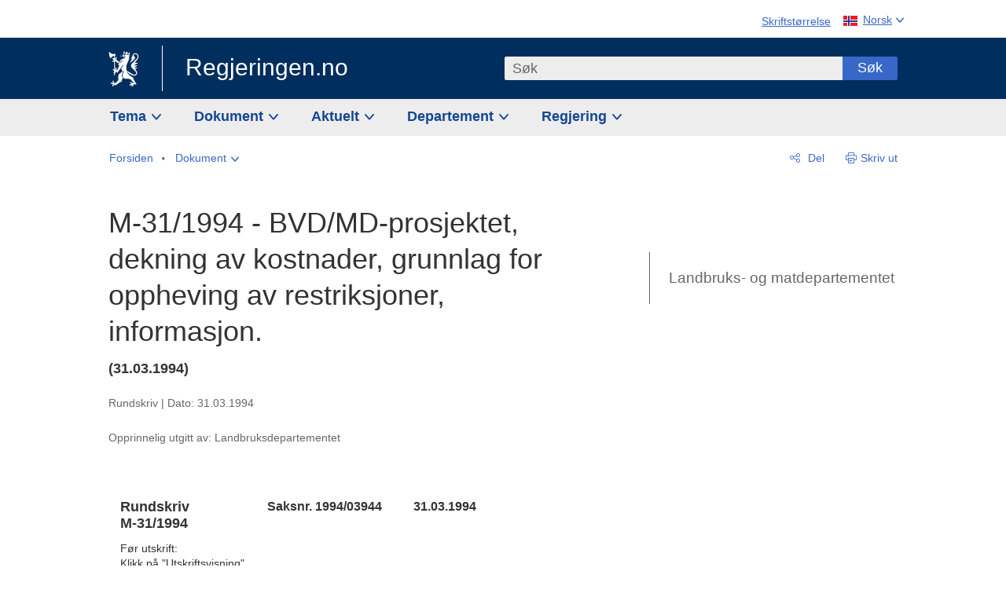

--- FILE ---
content_type: text/html; charset=utf-8
request_url: https://www.regjeringen.no/no/dokumenter/m-311994---bvdmd-prosjektet-dekning-av-k/id107960/
body_size: 15160
content:
<!DOCTYPE html>




<html class="no-js" lang="nb">
<head>
    

<meta charset="utf-8">
<meta http-equiv="X-UA-Compatible" content="IE=edge">
<meta name="viewport" content="width=device-width, initial-scale=1.0">

<meta name="consent.ver" content="20250221">
<meta name="consent.cookie.name" content="_consent">



    <title>M-31/1994 - BVD/MD-prosjektet, dekning av kostnader, grunnlag for oppheving av restriksjoner, informasjon. - regjeringen.no</title>

<link rel="stylesheet" href="/dist-web/css/main.css?v=202601141_142425" type="text/css">

    <link href="/dist-web/css/longdoc.css?v=202601141_142425" rel="stylesheet" type="text/css">


<script>
!function(T,l,y){var S=T.location,k="script",D="instrumentationKey",C="ingestionendpoint",I="disableExceptionTracking",E="ai.device.",b="toLowerCase",w="crossOrigin",N="POST",e="appInsightsSDK",t=y.name||"appInsights";(y.name||T[e])&&(T[e]=t);var n=T[t]||function(d){var g=!1,f=!1,m={initialize:!0,queue:[],sv:"5",version:2,config:d};function v(e,t){var n={},a="Browser";return n[E+"id"]=a[b](),n[E+"type"]=a,n["ai.operation.name"]=S&&S.pathname||"_unknown_",n["ai.internal.sdkVersion"]="javascript:snippet_"+(m.sv||m.version),{time:function(){var e=new Date;function t(e){var t=""+e;return 1===t.length&&(t="0"+t),t}return e.getUTCFullYear()+"-"+t(1+e.getUTCMonth())+"-"+t(e.getUTCDate())+"T"+t(e.getUTCHours())+":"+t(e.getUTCMinutes())+":"+t(e.getUTCSeconds())+"."+((e.getUTCMilliseconds()/1e3).toFixed(3)+"").slice(2,5)+"Z"}(),iKey:e,name:"Microsoft.ApplicationInsights."+e.replace(/-/g,"")+"."+t,sampleRate:100,tags:n,data:{baseData:{ver:2}}}}var h=d.url||y.src;if(h){function a(e){var t,n,a,i,r,o,s,c,u,p,l;g=!0,m.queue=[],f||(f=!0,t=h,s=function(){var e={},t=d.connectionString;if(t)for(var n=t.split(";"),a=0;a<n.length;a++){var i=n[a].split("=");2===i.length&&(e[i[0][b]()]=i[1])}if(!e[C]){var r=e.endpointsuffix,o=r?e.location:null;e[C]="https://"+(o?o+".":"")+"dc."+(r||"services.visualstudio.com")}return e}(),c=s[D]||d[D]||"",u=s[C],p=u?u+"/v2/track":d.endpointUrl,(l=[]).push((n="SDK LOAD Failure: Failed to load Application Insights SDK script (See stack for details)",a=t,i=p,(o=(r=v(c,"Exception")).data).baseType="ExceptionData",o.baseData.exceptions=[{typeName:"SDKLoadFailed",message:n.replace(/\./g,"-"),hasFullStack:!1,stack:n+"\nSnippet failed to load ["+a+"] -- Telemetry is disabled\nHelp Link: https://go.microsoft.com/fwlink/?linkid=2128109\nHost: "+(S&&S.pathname||"_unknown_")+"\nEndpoint: "+i,parsedStack:[]}],r)),l.push(function(e,t,n,a){var i=v(c,"Message"),r=i.data;r.baseType="MessageData";var o=r.baseData;return o.message='AI (Internal): 99 message:"'+("SDK LOAD Failure: Failed to load Application Insights SDK script (See stack for details) ("+n+")").replace(/\"/g,"")+'"',o.properties={endpoint:a},i}(0,0,t,p)),function(e,t){if(JSON){var n=T.fetch;if(n&&!y.useXhr)n(t,{method:N,body:JSON.stringify(e),mode:"cors"});else if(XMLHttpRequest){var a=new XMLHttpRequest;a.open(N,t),a.setRequestHeader("Content-type","application/json"),a.send(JSON.stringify(e))}}}(l,p))}function i(e,t){f||setTimeout(function(){!t&&m.core||a()},500)}var e=function(){var n=l.createElement(k);n.src=h;var e=y[w];return!e&&""!==e||"undefined"==n[w]||(n[w]=e),n.onload=i,n.onerror=a,n.onreadystatechange=function(e,t){"loaded"!==n.readyState&&"complete"!==n.readyState||i(0,t)},n}();y.ld<0?l.getElementsByTagName("head")[0].appendChild(e):setTimeout(function(){l.getElementsByTagName(k)[0].parentNode.appendChild(e)},y.ld||0)}try{m.cookie=l.cookie}catch(p){}function t(e){for(;e.length;)!function(t){m[t]=function(){var e=arguments;g||m.queue.push(function(){m[t].apply(m,e)})}}(e.pop())}var n="track",r="TrackPage",o="TrackEvent";t([n+"Event",n+"PageView",n+"Exception",n+"Trace",n+"DependencyData",n+"Metric",n+"PageViewPerformance","start"+r,"stop"+r,"start"+o,"stop"+o,"addTelemetryInitializer","setAuthenticatedUserContext","clearAuthenticatedUserContext","flush"]),m.SeverityLevel={Verbose:0,Information:1,Warning:2,Error:3,Critical:4};var s=(d.extensionConfig||{}).ApplicationInsightsAnalytics||{};if(!0!==d[I]&&!0!==s[I]){var c="onerror";t(["_"+c]);var u=T[c];T[c]=function(e,t,n,a,i){var r=u&&u(e,t,n,a,i);return!0!==r&&m["_"+c]({message:e,url:t,lineNumber:n,columnNumber:a,error:i}),r},d.autoExceptionInstrumented=!0}return m}(y.cfg);function a(){y.onInit&&y.onInit(n)}(T[t]=n).queue&&0===n.queue.length?(n.queue.push(a),n.trackPageView({})):a()}(window,document,{src: "https://js.monitor.azure.com/scripts/b/ai.2.gbl.min.js", crossOrigin: "anonymous", cfg: {instrumentationKey: '22fc96c4-8166-44e3-86f0-bee17cf5ef69', disableCookiesUsage: false }});
</script>











    


<meta name="title" content="M-31/1994 - BVD/MD-prosjektet, dekning av kostnader, grunnlag for oppheving av restriksjoner, informasjon.">

<meta name="description" content="
Rundskriv
 M-31/1994F&#248;r utskrift:
 Klikk p&#229; &quot;Utskriftsvisning&quot; i h&#248;yre bildekantSaksnr. 1994/0394431.03.1994Tilalle veterin&#230;rerBVD/MD-prosjektet, dekning av kostnader,
grunnlag for oppheving av restriksjoner, informasjon.Den 11.desember 1992 vedtok...">


<meta name="DC.Title" content="M-31/1994 - BVD/MD-prosjektet, dekning av kostnader, grunnlag for oppheving av restriksjoner, informasjon.">

<meta name="DC.Title.Subtitle" content="(31.03.1994)">

<meta name="DC.Creator" content="Landbruksdepartementet">


<meta name="DC.Description" content="
Rundskriv
 M-31/1994F&#248;r utskrift:
 Klikk p&#229; &quot;Utskriftsvisning&quot; i h&#248;yre bildekantSaksnr. 1994/0394431.03.1994Tilalle veterin&#230;rerBVD/MD-prosjektet, dekning av kostnader,
grunnlag for oppheving av restriksjoner, informasjon.Den 11.desember 1992 vedtok...">


<meta name="DC.Date" content="1994-03-31">
<meta name="DC.Type.Status" content="Gyldig">

<meta name="DC.Type" content="Rundskriv">

<meta name="DC.Format" content="text/html">

<meta name="DC.Source" content="020071-250022">

<meta name="DC.Identifier.URL" content="/no/dokumenter/m-311994---bvdmd-prosjektet-dekning-av-k/id107960/">

<meta name="DC.Identifier.Key" content="020071-250022">

<meta name="DC.Language" content="nb-NO">

<meta name="DC.Publisher" content="regjeringen.no">

<meta name="author" content="Landbruksdepartementet">

<meta name="authorshortname" content="ld">

<meta name="ownerid" content="627">

<meta name="last-modified" content="Mon, 25 Apr 2016 19:21:08 GMT">
<meta name="revised" content="Mon, 25 Apr 2016 19:21:08 GMT">

    
<meta property="og:site_name" content="Regjeringen.no">
<meta property="og:title" content="M-31/1994 - BVD/MD-prosjektet, dekning av kostnader, grunnlag for oppheving av restriksjoner, informasjon."> 
<meta property="og:description" content="&#xA;Rundskriv&#xD;&#xA; M-31/1994F&#xF8;r utskrift:&#xD;&#xA; Klikk p&#xE5; &quot;Utskriftsvisning&quot; i h&#xF8;yre bildekantSaksnr. 1994/0394431.03.1994Tilalle veterin&#xE6;rerBVD/MD-prosjektet, dekning av kostnader,&#xD;&#xA;grunnlag for oppheving av restriksjoner, informasjon.Den 11.desember 1992 vedtok...">
<meta property="og:type" content="website">
<meta property="og:image" content="https://www.regjeringen.no/dist-web/img/regjeringen_opengraph_image1200x630.jpg">

<meta property="og:image:width" content="1200">
<meta property="og:image:height" content="630">
<meta name="twitter:card" content="summary_large_image">
<meta name="twitter:title" content="M-31/1994 - BVD/MD-prosjektet, dekning av kostnader, grunnlag for oppheving av restriksjoner, informasjon.">
<meta name="twitter:description" content="&#xA;Rundskriv&#xD;&#xA; M-31/1994F&#xF8;r utskrift:&#xD;&#xA; Klikk p&#xE5; &quot;Utskriftsvisning&quot; i h&#xF8;yre bildekantSaksnr. 1994/0394431.03.1994Tilalle veterin&#xE6;rerBVD/MD-prosjektet, dekning av kostnader,&#xD;&#xA;grunnlag for oppheving av restriksjoner, informasjon.Den 11.desember 1992 vedtok...">
<meta name="twitter:image" content="https://www.regjeringen.no/dist-web/img/twitter_1600x900_fallback_no.jpg">

<meta property="og:url" content="https://www.regjeringen.no/no/dokumenter/m-311994---bvdmd-prosjektet-dekning-av-k/id107960/">
    <link rel="apple-touch-icon" sizes="57x57" href="/dist-web/ico/apple-touch-icon-57x57.png">
<link rel="apple-touch-icon" sizes="114x114" href="/dist-web/ico/apple-touch-icon-114x114.png">
<link rel="apple-touch-icon" sizes="72x72" href="/dist-web/ico/apple-touch-icon-72x72.png">
<link rel="apple-touch-icon" sizes="144x144" href="/dist-web/ico/apple-touch-icon-144x144.png">
<link rel="apple-touch-icon" sizes="60x60" href="/dist-web/ico/apple-touch-icon-60x60.png">
<link rel="apple-touch-icon" sizes="120x120" href="/dist-web/ico/apple-touch-icon-120x120.png">
<link rel="apple-touch-icon" sizes="76x76" href="/dist-web/ico/apple-touch-icon-76x76.png">
<link rel="apple-touch-icon" sizes="152x152" href="/dist-web/ico/apple-touch-icon-152x152.png">
<link rel="apple-touch-icon" sizes="180x180" href="/dist-web/ico/apple-touch-icon-180x180.png">
<meta name="apple-mobile-web-app-title" content="Regjeringen.no">
<link rel="icon" type="image/png" href="/dist-web/ico/favicon-192x192.png" sizes="192x192">
<link rel="icon" type="image/png" href="/dist-web/ico/favicon-160x160.png" sizes="160x160">
<link rel="icon" type="image/png" href="/dist-web/ico/favicon-96x96.png" sizes="96x96">
<link rel="icon" type="image/png" href="/dist-web/ico/favicon-16x16.png" sizes="16x16">
<link rel="icon" type="image/x-icon" href="/dist-web/ico/favicon.ico">
<link rel="icon" type="image/png" href="/dist-web/ico/favicon-32x32.png" sizes="32x32">
<meta name="msapplication-TileColor" content="#002e5e">
<meta name="msapplication-TileImage" content="/dist-web/ico/mstile-144x144.png">
<meta name="application-name" content="Regjeringen.no">
    
<link rel="alternate" hreflang="nb" href="https://www.regjeringen.no/no/dokumenter/m-311994---bvdmd-prosjektet-dekning-av-k/id107960/">

<!-- Matomo Tag Manager -->
<script>
    var _mtm = window._mtm = window._mtm || [];
    _mtm.push({ 'mtm.startTime': (new Date().getTime()), 'event': 'mtm.Start' });
    var d = document, g = d.createElement('script'), s = d.getElementsByTagName('script')[0];
    g.async = true; g.src = 'https://cdn.matomo.cloud/regjeringen.matomo.cloud/container_G8N8bAjb.js'; s.parentNode.insertBefore(g, s);
</script>
<!-- End Matomo Tag Manager -->    
    

<script nonce="mT7hRyEoFVL0wnZwcm3doA==">
    window.translations = {
        langCloseButton: 'Lukk',
        langLinkDownloadImage: 'Last ned bilde',
        langTruncateTitle: 'Vis hele tittelen',
        langZoomImage: 'Forstørr bilde',
        langShowFullTable: 'Vis tabellen i full bredde',
        langZoomImageOverlay: 'Forstørr bilde',
        langShowFullTableOverlay: 'Vis tabellen i full bredde'
    };
</script>

    
<script type="application/ld+json">{"@context":"https://schema.org","@type":"WebPage","@id":"https://www.regjeringen.no/id107960/#webpage","isPartOf":"https://www.regjeringen.no/#website","name":"M-31/1994 - BVD/MD-prosjektet, dekning av kostnader, grunnlag for oppheving av restriksjoner, informasjon.","url":"https://www.regjeringen.no/no/dokumenter/m-311994---bvdmd-prosjektet-dekning-av-k/id107960/","inLanguage":"nb","breadcrumb":{"@type":"BreadcrumbList","itemListElement":[{"@type":"ListItem","position":1,"name":"Forsiden","item":"https://www.regjeringen.no/no/id4/"},{"@type":"ListItem","position":2,"name":"Dokument","item":"https://www.regjeringen.no/no/dokument/id2000006/"},{"@type":"ListItem","position":3,"name":"M-31/1994 - BVD/MD-prosjektet, dekning av kostnader, grunnlag for oppheving av restriksjoner, informasjon.","item":"https://www.regjeringen.no/no/dokumenter/m-311994---bvdmd-prosjektet-dekning-av-k/id107960/"}]}}</script>
</head>

<body class="page-article ">



<div id="cb_wrapper-std" class="cookie_banner_wrapper not-selectable" data-nosnippet>
    <div id="std-elm" class="hidden">
        <div id="cookieApiData"></div>
    </div>
</div>

<div id="cb_wrapper-dec" class="cookie_banner_wrapper not-selectable" data-nosnippet>
    <div id="dec-elm" style="display: none;">
        <div id="cookieDeclarationApiData"></div>
    </div>
</div>

<div 
    id="cookiebannerInfo" 
    class="cookiebannerInfo" 
    data-consentname="_consent" 
    data-svarbaseurl="https://svar.regjeringen.no" 
    data-bannertitle="Regjeringen.no" 
    data-apilanguage ="no" 
    data-bannerversion = "20250221"
    data-nosnippet>
</div>

        <a id="top-of-page" tabindex="-1"></a>

    <a href="#mainContent" class="skipLink">
        Til hovedinnhold
    </a>

    <noscript>
        <p class="enable-js">Aktiver Javascript i din nettleser for en bedre opplevelse på regjeringen.no</p>
    </noscript>
    

    


    

<header class="pageHeader ">
    <div class="hygieneMenuWrapper">
        
<span data-hygiene-menu-large-sceen-anchor></span>
<nav class="hygieneMenu" aria-label='Globale verktøy' data-hygiene-menu>
    <ul>
        <li class="fontsize">
            <button type="button" id="fontsize_note_label" aria-controls="fontsize_note" aria-expanded="false" data-fontsize-btn>Skriftstørrelse</button>

            <div tabindex="-1" id="fontsize_note" data-fontsize-note>
                <p>For å endre tekststørrelsen, hold Ctrl-tasten nede (Cmd-tasten på Mac) og trykk på + for å forstørre eller - for å forminske.</p>
            </div>
        </li>
        <li class="language" data-nav="lang_selector">

            <button type="button"
                    id="languageSelectorTrigger"
                    lang="no"
                    data-toggle-language-selector=""
                    aria-expanded="false"
                    aria-controls="languageSelector"
                    class="language-selector-trigger flag nor">
                <span>Norsk</span>
            </button>

            <ul id="languageSelector"
                class="custom-language-selector"
                tabindex="-1"
                aria-labelledby="languageSelectorTrigger"
                data-language-selector="">

                        <li class="disabled first-in-group">
                            <span class="flag eng" lang="en-GB">
                                Page not available in English
                            </span>
                        </li>
	        <li>
                <a href="/en/id4/"
                   class="flag eng" lang="en-GB">
                    English home page
                </a>
            </li>
                        <li class="disabled first-in-group">
                            <span class="flag sme" lang="se-NO">
                                Siidu ii g&#xE1;vdno s&#xE1;megillii
                            </span>
                        </li>
	        <li class="last-in-group">
                <a href="/se/id4/"
                   class="flag sme" lang="se-NO">
                    S&#xE1;megiel &#xE1;lgosiidui
                </a>
            </li>
            </ul>
        </li>
    </ul>
</nav>



    </div>

    <div class="pageHeaderUpper">
        <div class="logoWrapper">
            

<div class="logo">
    <span>
        <a href="/no/id4/">
            Regjeringen.no<span></span>
        </a>
    </span>
</div>


            
            <button type="button" class="menuToggler" data-toggle-menu aria-expanded="false">
                Meny
            </button>

            <button type="button" class="searchToggler" data-toggle-search aria-expanded="false">
                Søk
            </button>
        </div>
    </div>

    <div class="mobileMenuContainer">
        <div class="mobileMenuWrapper">
            <div class="mobileMenuWrapperInner">
                

<div class="topNavigationSearch">
<form action="/no/sok/id86008/" autocomplete="off" id="topNavigationSearchForm" method="get">        <div class="topNavigationSearchWrap">
            <label for="quickSearch" class="visuallyhidden">
                Søk
            </label>
            <input type="text" 
                   name="term" 
                   placeholder="S&#xF8;k"
                   class="quickSearch autocomplete"
                   id="quickSearch"
                   role="combobox"
                   data-form-id="topNavigationSearchForm"
                   data-search-suggest="1"
                   data-autocomplete-source="/no/api/autosuggestapi/search/?q="
                   data-autocomplete-enabled="true"
                   aria-expanded="false"
                   aria-owns="topnav-search-suggest"
                   aria-autocomplete="list"
                   autocomplete="off"
                   enterkeyhint="search"
                   >
            <div class="search-suggest is-hidden" data-search-suggest-results="1" id="topnav-search-suggest">
                <p class="legend">Utvalgte hurtiglenker</p>
                <ul class="search-suggest-list" data-search-suggest-list></ul>
            </div>
            <button type="submit" class="searchSubmit">
                Søk
            </button>
        </div>
</form></div>


            </div>
            <span data-hygiene-menu-small-sceen-anchor></span>
            

    <nav class="megaMenu" aria-label="Hovedmeny">
        <ul>
                <li class="megaMenuItem">
                    <a href="/no/tema/id208/"
                       class="primaryMenuItem  hasDropdown"
                       id="megamenupanel_0_label"
                       role="button"
                       aria-controls="megamenupanel_0">
                        Tema
                    </a>


<div class="megamenupanel_listing" id="megamenupanel_0" tabindex="-1" data-megamenu-target>
    <div class="megamenuInner" data-nav="megamenu">
        <div class="border-frame">
            <p class="toSection"><a href="/no/tema/id208/">Finn tema</a></p>
            <div class="section">
                
                    <ul class="columnize">
                            <li>
                                <a href="/no/tema/arbeidsliv/id210/">Arbeidsliv</a>
                            </li>
                            <li>
                                <a href="/no/tema/fns-barekraftsmal/id2590133/">B&#xE6;rekraftsm&#xE5;lene</a>
                            </li>
                            <li>
                                <a href="/no/tema/energi/id212/">Energi</a>
                            </li>
                            <li>
                                <a href="/no/tema/europapolitikk/id1151/">Europa</a>
                            </li>
                            <li>
                                <a href="/no/tema/familie-og-barn/id213/">Familie og barn</a>
                            </li>
                            <li>
                                <a href="/no/tema/forbruker/id214/">Forbruker</a>
                            </li>
                            <li>
                                <a href="/no/tema/forskning/id1427/">Forskning</a>
                            </li>
                            <li>
                                <a href="/no/tema/forsvar/id215/">Forsvar</a>
                            </li>
                            <li>
                                <a href="/no/tema/hav/id2603523/">Hav</a>
                            </li>
                            <li>
                                <a href="/no/tema/helse-og-omsorg/id917/">Helse og omsorg</a>
                            </li>
                            <li>
                                <a href="/no/tema/innvandring-og-integrering/id918/">Innvandring og integrering</a>
                            </li>
                            <li>
                                <a href="/no/tema/klima-og-miljo/id925/">Klima og milj&#xF8;</a>
                            </li>
                            <li>
                                <a href="/no/tema/kommuner-og-regioner/id921/">Kommuner og regioner</a>
                            </li>
                            <li>
                                <a href="/no/tema/kultur-idrett-og-frivillighet/id920/">Kultur, idrett og frivillighet</a>
                            </li>
                            <li>
                                <a href="/no/tema/likestilling-og-mangfold/id922/">Likestilling og mangfold</a>
                            </li>
                            <li>
                                <a href="/no/tema/lov-og-rett/id923/">Lov og rett</a>
                            </li>
                            <li>
                                <a href="/no/tema/mat-fiske-og-landbruk/id924/">Mat, fiske og landbruk</a>
                            </li>
                            <li>
                                <a href="/no/tema/nordomradene/id1154/">Nordomr&#xE5;dene</a>
                            </li>
                            <li>
                                <a href="/no/tema/naringsliv/id926/">N&#xE6;ringsliv</a>
                            </li>
                            <li>
                                <a href="/no/tema/pensjon-trygd-og-sosiale-tjenester/id942/">Pensjon, trygd og sosiale tjenester</a>
                            </li>
                            <li>
                                <a href="/no/tema/plan-bygg-og-eiendom/id211/">Plan, bygg og eiendom</a>
                            </li>
                            <li>
                                <a href="/no/tema/samfunnssikkerhet-og-beredskap/id1120/">Samfunnssikkerhet og beredskap</a>
                            </li>
                            <li>
                                <a href="/no/tema/statlig-forvaltning/id927/">Statlig forvaltning</a>
                            </li>
                            <li>
                                <a href="/no/tema/svalbard-og-polaromradene/id1324/">Svalbard og polaromr&#xE5;dene</a>
                            </li>
                            <li>
                                <a href="/no/tema/transport-og-kommunikasjon/id928/">Transport og kommunikasjon</a>
                            </li>
                            <li>
                                <a href="/no/tema/tro-og-livssyn/id1147/">Tro og livssyn</a>
                            </li>
                            <li>
                                <a href="/no/tema/ukraina/id2905202/">Ukraina</a>
                            </li>
                            <li>
                                <a href="/no/tema/urfolk-og-minoriteter/id929/">Urfolk og minoriteter</a>
                            </li>
                            <li>
                                <a href="/no/tema/utdanning/id930/">Utdanning</a>
                            </li>
                            <li>
                                <a href="/no/tema/utenrikssaker/id919/">Utenrikssaker</a>
                            </li>
                            <li>
                                <a href="/no/tema/valg-og-demokrati/id537969/">Valg og demokrati</a>
                            </li>
                            <li>
                                <a href="/no/tema/ytringsfrihet/id3063988/">Ytringsfrihet</a>
                            </li>
                            <li>
                                <a href="/no/tema/okonomi-og-budsjett/id931/">&#xD8;konomi og budsjett</a>
                            </li>
                    </ul>
            </div>
           
            <button type="button" class="closeButton" data-close-megamenu><span class="visuallyhidden">Lukk meny</span></button>
        </div>
    </div>
</div>                </li>
                <li class="megaMenuItem">
                    <a href="/no/dokument/id2000006/"
                       class="primaryMenuItem  hasDropdown"
                       id="megamenupanel_1_label"
                       role="button"
                       aria-controls="megamenupanel_1">
                        Dokument
                    </a>


<div class="megamenupanel_listing" id="megamenupanel_1" tabindex="-1" data-megamenu-target>
    <div class="megamenuInner" data-nav="megamenu">
        <div class="border-frame">
            <p class="toSection"><a href="/no/dokument/id2000006/">Finn dokument</a></p>
            <div class="section">
                
<div class="section">

<ul>
<li><a href="/no/statsbudsjett/2026/id3118616/">Statsbudsjettet 2026</a>

</li>


<li><a href="/no/dokument/hoyringar/id1763/">Høyringar</a></li>
<li><a href="/no/dokument/innspel/id3015054/">Innspel</a></li>
<li><a href="/no/dokument/prop/id1753/">Proposisjonar til Stortinget</a></li>
<li><a href="/no/dokument/meldst/id1754/">Meldingar til Stortinget</a></li>
<li><a href="/no/dokument/nou-ar/id1767/">NOU-ar</a></li>
</ul>

<ul>
<li><a href="/no/dokument/veiledninger_brosjyrer/id438822/">Veiledninger og brosjyrer</a></li>
<li><a href="/no/dokument/rapporter_planer/id438817/">Rapportar, planar og strategiar</a></li>
<li><a href="/no/dokument/tildelingsbrev/id2357472/">Tildelingsbrev, instruksar og årsrapportar</a></li>
<li><a href="/no/dokument/brev/id1777/">Brev</a></li>

</ul>

<ul>
<li><a href="/no/dokument/lover_regler/id438754/">Lover og regler</a>
<ul>
<li><a href="/no/dokument/lover_regler/lover/id438755/">Lover</a></li>
<li><a href="/no/dokument/lover_regler/forskrifter/id1758/">Forskrifter</a></li>
<li><a href="/no/dokument/kongelig-resolusjon/id2076044/">Kongelige resolusjoner</a></li>
<li><a href="/no/dokument/lover_regler/retningslinjer/id1759/" >Retningslinjer og juridiske veiledninger</a></li>
<li><a href="/no/dokument/lover_regler/tolkningsuttalelser/id441575/">Tolkningsuttalelser</a></li>
<li><a href="/no/dokument/lover_regler/reglement/id1761/">Reglement</a></li>
<li><a href="/no/dokument/rundskriv/id1762/">Rundskriv</a></li>
</ul>
</li>
</ul>

</div>
            </div>
           
            <button type="button" class="closeButton" data-close-megamenu><span class="visuallyhidden">Lukk meny</span></button>
        </div>
            <div class="megamenu-extra-links">
                <a href="/no/dokument/bestilling-av-publikasjoner/id439327/">Bestilling av trykte publikasjoner</a>
            </div>
    </div>
</div>                </li>
                <li class="megaMenuItem">
                    <a href="/no/aktuelt/id1150/"
                       class="primaryMenuItem  hasDropdown"
                       id="megamenupanel_2_label"
                       role="button"
                       aria-controls="megamenupanel_2">
                        Aktuelt
                    </a>


<div class="megamenupanel_listing" id="megamenupanel_2" tabindex="-1" data-megamenu-target>
    <div class="megamenuInner" data-nav="megamenu">
        <div class="border-frame">
            <p class="toSection"><a href="/no/aktuelt/id1150/">Aktuelt</a></p>
            <div class="section">
                
<div class="section">
<ul>
<li><a href="/no/aktuelt/nyheter/id2006120/">Nyheter og pressemeldinger</a></li>
<li><a href="/no/aktuelt/nett-tv/id2000007/">Pressekonferanser og nett-tv</a></li>
<li><a href="/no/aktuelt/taler_artikler/id1334/">Taler og innlegg</a></li>
<li><a href="/no/aktuelt/offisielt-fra-statsrad/offisielt-fra-statsrad1/id30297/">Offisielt frå statsrådet</a></li>
</ul>
<ul>
<li><a href="/no/aktuelt/kalender/id1330/">Kalender</a></li>
<li><a href="/no/aktuelt/pressekontakter/id445715/">Pressekontakter</a></li>
<li><a href="/no/aktuelt/dialog-med-stortinget/id2343343/">Svar til Stortinget</a></li>
</ul>
<ul>
<li><a href="/no/aktuelt/einnsyn/id604997/">eInnsyn – elektronisk postjournal</a></li>
<li><a href="/no/aktuelt/jobb-i-departementene/id3087969/">Jobb i departementene</a></li>
</ul>
</div>            </div>
           
            <button type="button" class="closeButton" data-close-megamenu><span class="visuallyhidden">Lukk meny</span></button>
        </div>
            <div class="megamenu-extra-links">
                <a href="/no/dokumentarkiv/id115322/">Historisk arkiv</a>
            </div>
    </div>
</div>                </li>
                <li class="megaMenuItem">
                    <a href="/no/dep/id933/"
                       class="primaryMenuItem  hasDropdown"
                       id="megamenupanel_3_label"
                       role="button"
                       aria-controls="megamenupanel_3">
                        Departement
                    </a>



<div class="megamenupanel_departementene" id="megamenupanel_3" tabindex="-1" data-megamenu-target>
    <div class="megamenuInner" data-nav="megamenu">
        <div class="border-frame">
            <p class="toSection">
                <a href="/no/dep/id933/">Departementene</a>
            </p>
            <div class="section">
                <ul>
                    

<li>
    <a href="/no/dep/smk/id875/" class="dep-title">
        Statsministerens kontor
    </a>

        <a href="/no/dep/smk/organisasjonskart/statsminister-jonas-gahr-store/id2877186/" class="dep-minister">
            Jonas Gahr St&#xF8;re (Ap)
        </a>
</li>
                </ul>
                <ul>
                    

<li>
    <a href="/no/dep/aid/id165/" class="dep-title">
        Arbeids- og inkluderingsdepartementet
    </a>

        <a href="/no/dep/aid/om-arbeids-og-inkluderingsdepartementet/arbeids-og-inkluderingsminister-kjersti-stenseng/id3119047/" class="dep-minister">
            Kjersti Stenseng (Ap)
        </a>
</li>

<li>
    <a href="/no/dep/bfd/id298/" class="dep-title">
        Barne- og familiedepartementet
    </a>

        <a href="/no/dep/bfd/org/barne-og-familieminister-lene-vagslid/id3085903/" class="dep-minister">
            Lene V&#xE5;gslid (Ap)
        </a>
</li>

<li>
    <a href="/no/dep/dfd/id810/" class="dep-title">
        Digitaliserings- og forvaltningsdepartementet
    </a>

        <a href="/no/dep/dfd/org/digitaliserings-og-forvaltningsminister-karianne-oldernes-tung-/id3000277/" class="dep-minister">
            Karianne Oldernes Tung (Ap)
        </a>
</li>

<li>
    <a href="/no/dep/ed/id750/" class="dep-title">
        Energidepartementet
    </a>

        <a href="/no/dep/ed/org/energiminister-terje-aasland/id2903197/" class="dep-minister">
            Terje Aasland (Ap)
        </a>
</li>

<li>
    <a href="/no/dep/fin/id216/" class="dep-title">
        Finansdepartementet
    </a>

        <a href="/no/dep/fin/org/finansminister-jens-stoltenberg/id3086196/" class="dep-minister">
            Jens Stoltenberg (Ap)
        </a>
</li>

<li>
    <a href="/no/dep/fd/id380/" class="dep-title">
        Forsvarsdepartementet
    </a>

        <a href="/no/dep/fd/organisering-og-ledelse/forsvarsminister-tore-o.-sandvik/id3086270/" class="dep-minister">
            Tore O. Sandvik (Ap)
        </a>
</li>
                </ul>
                <ul>
                    

<li>
    <a href="/no/dep/hod/id421/" class="dep-title">
        Helse- og omsorgsdepartementet
    </a>

        <a href="/no/dep/hod/organiseringen-av-helse-og-omsorgsdepartementet/helse-og-omsorgsminister-jan-christian-vestre/id3035364/" class="dep-minister">
            Jan Christian Vestre (Ap)
        </a>
</li>

<li>
    <a href="/no/dep/jd/id463/" class="dep-title">
        Justis- og beredskapsdepartementet
    </a>

        <a href="/no/dep/jd/org/justis-og-beredskapsminister-astri-aas-hansen/id3086325/" class="dep-minister">
            Astri Aas-Hansen (Ap)
        </a>
</li>

<li>
    <a href="/no/dep/kld/id668/" class="dep-title">
        Klima- og milj&#xF8;departementet
    </a>

        <a href="/no/dep/kld/organisasjon/klima-og-miljominister-andreas-bjelland-eriksen/id3000230/" class="dep-minister">
            Andreas Bjelland Eriksen (Ap)
        </a>
</li>

<li>
    <a href="/no/dep/kdd/id504/" class="dep-title">
        Kommunal- og distriktsdepartementet
    </a>

        <a href="/no/dep/kdd/org/kommunal-og-distriktsminister-bjornar-selnes-skjaran/id3119065/" class="dep-minister">
            Bj&#xF8;rnar Selnes Skj&#xE6;ran (Ap)
        </a>
</li>

<li>
    <a href="/no/dep/kud/id545/" class="dep-title">
        Kultur- og likestillingsdepartementet
    </a>

        <a href="/no/dep/kud/org/kultur-og-likestillingsminister-lubna-jaffery-lubna-jaffery/id2987187/" class="dep-minister">
            Lubna Jaffery (Ap)
        </a>
</li>
                </ul>
                <ul>
                    

<li>
    <a href="/no/dep/kd/id586/" class="dep-title">
        Kunnskapsdepartementet
    </a>

        <a href="/no/dep/kd/org/kunnskapsminister-kari-nessa-nordtun/id3000181/" class="dep-minister">
            Kari Nessa Nordtun (Ap)
        </a>
        <a href="/no/dep/kd/org/forsknings-og-hoyere-utdanningsminister-sigrun-gjerlow-aasland/id3086217/" class="dep-minister">
            Sigrun Aasland (Ap)
        </a>
</li>

<li>
    <a href="/no/dep/lmd/id627/" class="dep-title">
        Landbruks- og matdepartementet
    </a>

        <a href="/no/dep/lmd/organisasjon/landbruks-og-matminister-nils-kristen-sandtroen/id3086277/" class="dep-minister">
            Nils Kristen Sandtr&#xF8;en (Ap)
        </a>
</li>

<li>
    <a href="/no/dep/nfd/id709/" class="dep-title">
        N&#xE6;rings- og fiskeridepartementet
    </a>

        <a href="/no/dep/nfd/org/naringsminister-cecilie-myrseth/id3035377/" class="dep-minister">
            Cecilie Myrseth (Ap)
        </a>
        <a href="/no/dep/nfd/org/fiskeri-og-havminister-marianne-sivertsen-nass/id3035385/" class="dep-minister">
            Marianne Sivertsen N&#xE6;ss (Ap)
        </a>
</li>

<li>
    <a href="/no/dep/sd/id791/" class="dep-title">
        Samferdselsdepartementet
    </a>

        <a href="/no/dep/sd/org/samferdselsminister-jon-ivar-nygard/id2877331/" class="dep-minister">
            Jon-Ivar Nyg&#xE5;rd (Ap)
        </a>
</li>

<li>
    <a href="/no/dep/ud/id833/" class="dep-title">
        Utenriksdepartementet
    </a>

        <a href="/no/dep/ud/org/utenriksminister-espen-espen-barth-eide/id3000220/" class="dep-minister">
            Espen Barth Eide (Ap)
        </a>
        <a href="/no/dep/ud/org/utviklingsminister-asmund-grover-aukrust/id3086307/" class="dep-minister">
            &#xC5;smund Gr&#xF8;ver Aukrust (Ap)
        </a>
</li>
                </ul>
            </div>
            <button type="button" class="closeButton" data-close-megamenu>
                <span class="visuallyhidden">Lukk meny</span>
            </button>
        </div>

            <div class="megamenu-extra-links">
                <a href="/no/org/etater-virksomheter-og-selskaper/id2520884/">Etater, virksomheter og selskaper</a>
            </div>
    </div>
</div>                </li>
                <li class="megaMenuItem">
                    <a href="/no/om-regjeringa/id443314/"
                       class="primaryMenuItem  hasDropdown"
                       id="megamenupanel_4_label"
                       role="button"
                       aria-controls="megamenupanel_4">
                        Regjering
                    </a>


<div class="megamenupanel_listing" id="megamenupanel_4" tabindex="-1" data-megamenu-target>
    <div class="megamenuInner" data-nav="megamenu">
        <div class="border-frame">
            <p class="toSection"><a href="/no/om-regjeringa/id443314/">Regjering</a></p>
            <div class="section">
                
                    <ul class="columnize">
                            <li>
                                <a href="/no/om-regjeringa/noverande/regjeringen-store/id2877247/">Regjeringen Støre</a>
                                    <ul>
                                            <li>
                                                <a href="/no/om-regjeringa/noverande/regjeringensmedlemmer/id543170/">Regjeringens medlemmer</a>
                                            </li>
                                            <li>
                                                <a href="/no/om-regjeringa/noverande/regjeringens-plan-for-norge/id3142802/">Regjeringens plan for Norge (2025&#x2013;29)</a>
                                            </li>
                                    </ul>
                            </li>
                            <li>
                                <a href="/no/om-regjeringa/sru/id2405055/">Statlige styrer, r&#xE5;d og utvalg</a>
                                    <ul>
                                    </ul>
                            </li>
                            <li>
                                <a href="/no/om-regjeringa/slik-blir-norge-styrt/id85844/">Slik blir Norge styrt</a>
                                    <ul>
                                            <li>
                                                <a href="/no/om-regjeringa/slik-blir-norge-styrt/regjeringen-i-arbeid-2/id2001100/">Regjeringen i arbeid</a>
                                            </li>
                                            <li>
                                                <a href="/no/om-regjeringa/slik-blir-norge-styrt/kva-skjer-ved-eit-regjeringsskifte/id270340/">Kva skjer ved eit regjeringsskifte?</a>
                                            </li>
                                            <li>
                                                <a href="/no/om-regjeringa/slik-blir-norge-styrt/Regjeringa-i-arbeid/id2564958/">Film om korleis Noreg vert styrt</a>
                                            </li>
                                            <li>
                                                <a href="/no/om-regjeringa/slik-blir-norge-styrt/slik-blir-lover-til2/id2565033/">Slik blir lover til</a>
                                            </li>
                                    </ul>
                            </li>
                            <li>
                                <a href="/no/om-regjeringa/tidligere-regjeringer-og-historie/id85847/">Tidligere regjeringer og historie</a>
                                    <ul>
                                            <li>
                                                <a href="/no/om-regjeringa/tidligere-regjeringer-og-historie/sok-i-regjeringer-siden-1814/id2578015/">S&#xF8;k i regjeringer siden 1814</a>
                                            </li>
                                            <li>
                                                <a href="/no/om-regjeringa/tidligere-regjeringer-og-historie/statistikk/id2563489/">Statistikk</a>
                                            </li>
                                    </ul>
                            </li>
                    </ul>
            </div>
           
            <button type="button" class="closeButton" data-close-megamenu><span class="visuallyhidden">Lukk meny</span></button>
        </div>
            <div class="megamenu-extra-links">
                <a href="/no/dokumentarkiv/id115322/">Historisk arkiv</a>
            </div>
    </div>
</div>                </li>
        </ul>
    </nav>

        </div>

             <div class="breadcrumbsWrapper">
                

    <nav class="breadcrumbs no-nav-mob" data-nav="breadcrumb">
        <h2 id="breadcrumbs-label" class="breadcrumbs-label hide-for-desktop" aria-label="Du er her:">Du er her:</h2>
        <ul aria-labelledby="breadcrumbs-label">
                        <li class="breadcrumb-item">
                            <a href="/no/id4/" class="breadcrumb-item__text">
                                <span>Forsiden</span>
                            </a>
                        </li>
                        <li class="breadcrumb-item breadcrumb-item--has-sub-menu">
                            <a href="/no/dokument/id2000006/"
                               role="button"
                               class="breadcrumb-item__button breadcrumb-item__button--has-sub-menu">
                                <span>Dokument</span>
                            </a>

                            <ul class="breadcrumb-item__sub-menu" id="crumb_2000006">
                                <li class="breadcrumb-item__sub-menu-item--first">
                                    <a href="/no/dokument/id2000006/" class="breadcrumb-item__text">Dokument</a>
                                </li>
                                    <li class="breadcrumb-item__sub-menu-item">
                                        <a href="/no/dokument/hoyringar/id1763/">H&#xF8;yringar</a>
                                    </li>
                                    <li class="breadcrumb-item__sub-menu-item">
                                        <a href="/no/dokument/innspel/id3015054/">Innspel</a>
                                    </li>
                                    <li class="breadcrumb-item__sub-menu-item">
                                        <a href="/no/dokument/meldst/id1754/">Meldingar til Stortinget</a>
                                    </li>
                                    <li class="breadcrumb-item__sub-menu-item">
                                        <a href="/no/dokument/prop/id1753/">Proposisjonar til Stortinget</a>
                                    </li>
                                    <li class="breadcrumb-item__sub-menu-item">
                                        <a href="/no/dokument/nou-ar/id1767/">NOU-ar</a>
                                    </li>
                                    <li class="breadcrumb-item__sub-menu-item">
                                        <a href="/no/dokument/veiledninger_brosjyrer/id438822/">Veiledninger og brosjyrer</a>
                                    </li>
                                    <li class="breadcrumb-item__sub-menu-item">
                                        <a href="/no/dokument/rapportar-og-planar/id438817/">Rapportar, planar og strategiar</a>
                                    </li>
                                    <li class="breadcrumb-item__sub-menu-item">
                                        <a href="/no/dokument/anbud-og-konsesjoner/id438824/">Anbud og konsesjoner</a>
                                    </li>
                                    <li class="breadcrumb-item__sub-menu-item">
                                        <a href="/no/dokument/lover_regler/id438754/">Lover og regler</a>
                                    </li>
                                    <li class="breadcrumb-item__sub-menu-item">
                                        <a href="/no/dokument/tildelingsbrev-og-arsrapportar/id2357472/">Tildelingsbrev, instruksar og &#xE5;rsrapportar</a>
                                    </li>
                                    <li class="breadcrumb-item__sub-menu-item">
                                        <a href="/no/dokument/utvalgte_brev/id1777/">Brev</a>
                                    </li>
                                    <li class="breadcrumb-item__sub-menu-item">
                                        <a href="/no/dokument/bestilling-av-publikasjoner/id439327/">Bestilling av trykte publikasjoner</a>
                                    </li>
                            </ul>
                        </li>
                    <!-- Last item in breadcrumb and using ?vis= parameter -->
                        <!-- Only display breadcrumb for last page if not in archive -->
                            <li class="breadcrumb-item breadcrumb-item--has-sub-menu breadcrumb-item--last hide-for-desktop">
                                    <span>M-31/1994 - BVD/MD-prosjektet, dekning av kostnader, grunnlag for oppheving av restriksjoner, informasjon.</span>
                            </li>
        </ul>
    </nav>

<div class="back-link">
    <a href="/no/dokument/id2000006/" data-nav="topic-parent-link" class="parent-crumb hide-for-desktop">
        <div class="crmbIndent">
            Dokument
        </div>
    </a>
</div>


                

    <ul class="sharePrint">
        <li class="sharing" data-doc-action="share">
            
<button id="sharing_label" class="sharing-toggle" data-sharing-toggler aria-controls="sharing_panel" data-toggle="[data-sharing-panel]" aria-expanded="false" >
    Del
</button>

<div id="sharing_panel" class="sharing-panel" data-sharing-panel="">
    <p class="sharing-title">Del</p>
   
<ul class="socialmedia_linklist">
        <li><a href="https://www.facebook.com/sharer.php?u=https%3a%2f%2fwww.regjeringen.no%2fno%2fdokumenter%2fm-311994---bvdmd-prosjektet-dekning-av-k%2fid107960%2f" class="Facebook">Facebook</a></li>
        <li><a href="https://twitter.com/share?url=https%3a%2f%2fwww.regjeringen.no%2fno%2fdokumenter%2fm-311994---bvdmd-prosjektet-dekning-av-k%2fid107960%2f" class="X">X/Twitter</a></li>
        <li><a href="https://www.linkedin.com/shareArticle?mini=true&url=https%3a%2f%2fwww.regjeringen.no%2fno%2fdokumenter%2fm-311994---bvdmd-prosjektet-dekning-av-k%2fid107960%2f" class="Linkedin">LinkedIn</a></li>
        <li><a href="mailto:?subject=Tips%20fra%20regjeringen.no%3a%20M-31%2f1994%20-%20BVD%2fMD-prosjektet%2c%20dekning%20av%20kostnader%2c%20grunnlag%20for%20oppheving%20av%20restriksjoner%2c%20informasjon.&amp;body=https%3a%2f%2fwww.regjeringen.no%2fno%2fdokumenter%2fm-311994---bvdmd-prosjektet-dekning-av-k%2fid107960%2f" class="email">Epost</a></li>
    </ul>
  
    <button title="Lukk" class="closeButton" data-toggle="[data-sharing-panel]" data-set-focus="[data-sharing-toggler]">
        <span class="visuallyhidden">Lukk</span>
    </button>
</div>
        </li>
        <li class="print" data-doc-action="print">
            <button type="button" class="print-page" data-print-page="">Skriv ut</button>
        </li>
    </ul>

            </div>
    </div>
</header>

<div class="megaMenuOverlay" data-megamenu-overlay></div>




    <main id="mainContent" tabindex="-1">


        <div class="mainContentArea">
            


    <script src="/dist-web/js/base-article.js?v=202601141_142425" defer></script>
<div class="content-row article">
    <div class="content-col-2 article-content">

        <header class="article-header">
            
            




            



<h1>M-31/1994 - BVD/MD-prosjektet, dekning av kostnader, grunnlag for oppheving av restriksjoner, informasjon.</h1>


        <p class="subheader">(31.03.1994)</p>


        </header>





<div class="article-info">
    <p>
            <span class="type">
                Rundskriv
|            </span>

            <span class="date">Dato: 31.03.1994</span>

        

    <span class="owner">
        | <a href="/no/dep/lmd/id627/">Landbruks- og matdepartementet</a>
    </span>

    </p>
    
            <p>
                <span class="date">Opprinnelig utgitt av: Landbruksdepartementet</span>
            </p>

    








    

<p>

</p>








</div>


        


        
       <div class="article-body">
            




            

            

<div class="O-DEL-NIVA-0">
<div class="O-PUBLIKASJON"><title></title><div class="O-HOVEDDEL"><div class="O-KAPITTEL"><table class="O-TABLE" border="0" cellspacing="0" cellpadding="0"><tr><td width="195" valign="top" rowspan="" colspan=""><h3 class="O-TIT-SEKSJON LEFT"><span class="O-text">Rundskriv
<br /> M-31/1994</span></h3><p class="A LEFT">Før utskrift:
<br /> Klikk på "Utskriftsvisning" i høyre bildekant</p></td><td width="195" valign="top" rowspan="" colspan=""><h4 class="O-TIT-UNDER-SEKSJON LEFT"><span class="O-text">Saksnr. 1994/03944</span></h4></td><td width="195" valign="top" rowspan="" colspan=""><h4 class="O-TIT-UNDER-SEKSJON LEFT"><span class="O-text">31.03.1994</span></h4></td></tr></table><table class="O-TABLE" border="0" cellspacing="0" cellpadding="0"><tr><td width="90" valign="top" rowspan="" colspan=""><p class="A LEFT">Til</p></td><td width="340" valign="top" rowspan="" colspan=""><p class="A LEFT">alle veterinærer</p></td></tr></table></div></div><div class="O-HOVEDDEL"><div class="O-KAPITTEL"><h1 class="O-TIT-KAPITTEL LEFT"><span class="O-text">BVD/MD-prosjektet, dekning av kostnader,
grunnlag for oppheving av restriksjoner, informasjon.</span></h1><p class="A LEFT">Den 11.desember 1992 vedtok
representanter for Norsk Rødt Fe, Norsk Kjøtt, Norske Meierier og
Landbruksdepartementet å bekjempe BVD/MD hos storfe i regi av et
prosjekt der både næringen og forvaltningen tar et økonomisk
ansvar. Orientering om dette prosjektet er sendt ut til alle
veterinærer. Ifølge prosjektplanen vil besetninger som har
antistoffpositive ungdyr bli pålagt restriksjoner.</p><h3 class="O-TIT-SEKSJON LEFT"><span class="O-text">Dekning av kostnader</span></h3><p class="A LEFT">Prosjektet medfører at eier av en
besetning som pålegges restriksjoner p.g.a. mistanke om eller
påvist BVD/MD, selv må bekoste nødvendig prøvetaking og
laboratorieanalyse med henblikk på dokumentasjon av enkeltdyrs
status og aktiv smittesanering.</p><p class="A LEFT">Det offentlige veterinærvesen har
ikke ansvar for denne prøvetakingen og nødvendig prøveuttak utføres
av praktiserende veterinær. Analyse utføres ved Statens veterinære
laboratorier (SVL).</p><p class="A LEFT">Denne ordningen trådte i kraft fra
1.mai 1993.</p><p class="A LEFT">Betalingsordningen gjelder også for
alle andre melkeprøver og blodprøver i BVD/MD-sammenheng utenom
BVD/MD-prosjektet.</p><p class="A LEFT">Det presiseres at ordningen med at
besetningseier skal betale for prøvetaking og analyse, ikke gjelder
for andre B-sjukdommer enn BVD/MD. For BVD/MD vil dette være en
midlertidig ordning.</p><h3 class="O-TIT-SEKSJON LEFT"><span class="O-text">Grunnlag for oppheving av
restriksjoner</span></h3><p class="A LEFT">En besetning som er pålagt
restriksjoner p.g.a. mistanke om eller påvist BVD/MD, kan frigis
når det ikke lenger er virusutskillere i besetningen, og det heller
ikke er fare for at det vil bli født virusutskillere. Dette anses
dokumentert når:</p><p class="A LEFT">A. det er analysert blodprøver fra
alle dyr i besetningen, inkludert kalver som kan ha blitt infisert
intrauterint, og det er fullført sanering i besetningen på dette
grunnlag. Som en hovedregel bør en i tillegg kreve at en
“sikkerhetsprøve” (se under pkt.B) er negativ for antistoffer.
Dersom faglige vurderinger tilsier det, kan denne hovedregel
fravikes.</p><p class="A LEFT">B. enten tankmelkprøve er kommet i
klasse 0 eller 1, kvigemelkprøve eller ungdyrprøve er blitt
antistoffnegativ, og i tillegg en “sikkerhetsprøve” er negativ. Se
nedenforstående tabell.</p><h3 class="O-TIT-SEKSJON LEFT"><span class="O-text">Kriterier for pålegging av
restriksjoner.</span></h3><h3 class="O-TIT-SEKSJON LEFT"><span class="O-text">Kriterier for oppheving av restriksjoner
uten full besetningsutredning.</span></h3><table class="O-TABLE" border="0" cellspacing="0" cellpadding="0"><tr><td width="147" valign="top" rowspan="" colspan=""><p class="A LEFT">Antistoff-undersøkelse</p></td><td width="102" valign="top" rowspan="" colspan=""><p class="A LEFT">Tankmelk klasse</p></td><td width="81" valign="top" rowspan="" colspan=""><p class="A LEFT">Kvige-melk</p></td><td width="101" valign="top" rowspan="" colspan=""><p class="A LEFT">Ungdyr</p></td><td width="123" valign="top" rowspan="" colspan=""><p class="A LEFT">“Sikkerhetsprøve"</p><p class="A LEFT">Ungdyrblod</p></td><td width="101" valign="top" rowspan="" colspan=""><p class="A LEFT">Tiltak</p></td></tr><tr><td width="147" valign="top" rowspan="2" colspan=""><p class="A LEFT">Innledende</p><p class="A LEFT">undersøkelse</p></td><td width="102" valign="top" rowspan="" colspan=""><p class="A LEFT">3</p></td><td width="81" valign="top" rowspan="" colspan=""><p class="A LEFT">Positiv</p></td><td width="101" valign="top" rowspan="" colspan=""><p class="A LEFT">Positiv</p></td><td width="123" valign="top" rowspan="" colspan=""></td><td width="101" valign="top" rowspan="" colspan=""><p class="A LEFT">Båndlegging</p></td></tr><tr><td width="102" valign="top" rowspan="" colspan=""><p class="A LEFT">2</p></td><td width="81" valign="top" rowspan="" colspan=""><p class="A LEFT">Positiv</p></td><td width="101" valign="top" rowspan="" colspan=""><p class="A LEFT">Positiv</p></td><td width="123" valign="top" rowspan="" colspan=""></td><td width="101" valign="top" rowspan="" colspan=""><p class="A LEFT">Båndlegging</p></td></tr><tr><td width="147" valign="top" rowspan="4" colspan=""><p class="A LEFT">Undersøkelser
<br /> i båndlagte besetninger.
<br /> Grunnlag for oppheving av båndlegging</p></td><td width="102" valign="top" rowspan="" colspan=""><p class="A LEFT">2 eller 3</p></td><td width="81" valign="top" rowspan="" colspan=""><p class="A LEFT">Positiv</p></td><td width="101" valign="top" rowspan="" colspan=""><p class="A LEFT">Negativ</p></td><td width="123" valign="top" rowspan="" colspan=""><p class="A LEFT">Negativ</p></td><td width="101" valign="top" rowspan="" colspan=""><p class="A LEFT">Frigiving</p></td></tr><tr><td width="102" valign="top" rowspan="" colspan=""><p class="A LEFT">2 eller 3</p></td><td width="81" valign="top" rowspan="" colspan=""><p class="A LEFT">Negativ</p></td><td width="101" valign="top" rowspan="" colspan=""></td><td width="123" valign="top" rowspan="" colspan=""><p class="A LEFT">Negativ</p></td><td width="101" valign="top" rowspan="" colspan=""><p class="A LEFT">Frigiving</p></td></tr><tr><td width="102" valign="top" rowspan="" colspan=""><p class="A LEFT">i</p></td><td width="81" valign="top" rowspan="" colspan=""></td><td width="101" valign="top" rowspan="" colspan=""></td><td width="123" valign="top" rowspan="" colspan=""><p class="A LEFT">Negativ</p></td><td width="101" valign="top" rowspan="" colspan=""><p class="A LEFT">Frigiving</p></td></tr><tr><td width="102" valign="top" rowspan="" colspan=""><p class="A LEFT">0</p></td><td width="81" valign="top" rowspan="" colspan=""></td><td width="101" valign="top" rowspan="" colspan=""></td><td width="123" valign="top" rowspan="" colspan=""><p class="A LEFT">Negativ</p></td><td width="101" valign="top" rowspan="" colspan=""><p class="A LEFT">Frigiving</p></td></tr></table><h3 class="O-TIT-SEKSJON LEFT"><span class="O-text">Hva er en “sikkerhetsprøve”?</span></h3><p class="A LEFT">Dette er en samleblodprøve av 3-5
ungdyr i alderen 8 - 15 måneder.
<br />Sikkerhetsprøven kan være trinn 3-prøven påfølgende år, eller
tatt ut i privat regi og for eiers regning samme år.</p><p class="A LEFT">Kjente antistoffnegative dyr kan
brukes i sikkerhetsprøven. Når første negative prøve er en
ungdyrblodprøve, bør det være et tidsrom på 4 måneder før
sikkerhetsprøven tas.</p><p class="A LEFT">Ved opphevelse av restriksjoner må
en alltid vurdere risikoen for at besetninger er blitt reinfisert
etter at prøver er tatt. (Stikkord: innkjøp av dyr, deltagelse i
fellesbeite eller annen ekstern kontakt).</p><h3 class="O-TIT-SEKSJON LEFT"><span class="O-text">Unntak fra restriksjonene</span></h3><p class="A LEFT">Etter avtale med
distriktsveterinæren kan dyr føres til slakting på bestemte vilkår.
Avhengig av sjukdommens utbredelse og strategi for bekjempelse av
sjukdommen i hvert enkelt veterinærdistrikt, kan
distriktsveterinæren dispensere fra restriksjonene (jfr. rundskriv
M-24/93, 721 .101 av 12.03.93). Dispensasjoner skal gis skriftlig
og angi enkeltdyrenes nr./identifiksjon. Når det gjelder slipping
av dyr på fellesbeite, bør husdyreier søke om dispensasjon
skriftlig med angivelse av de dyr det gjelder.</p><p class="A LEFT">Råd om kriterier for dispensasjon
for salg av livdyr og føring av dyr til fellesbeite er gitt av
BVD-prosjektets ledelse. Rådene er veiledende og gitt i
overensstemmelse med Landbruksdepartementet.</p><h3 class="O-TIT-SEKSJON LEFT"><span class="O-text">Border disease (BD) på sau.</span></h3><p class="A LEFT">BD og BVD skyldes samme virus.</p><p class="A LEFT">Ved pålegging av restriksjoner
p.g.a. mistanke om eller påvist BVD/MD hos storfe, skal det i
nåværende fase av prosjektet i alminnelighet ikke legges
restriksjoner på sau på samme gård uten at det er mistanke om eller
påvist klinisk BD. Dersom det foreligger særlig smitterisiko, bør
distriktsveterinæren vurdere om det er nødvendig å ta ut blodprøver
fra småfe begrunnet i mistanke om gruppe B-sjukdom.</p><h3 class="O-TIT-SEKSJON LEFT"><span class="O-text">Informasjon.</span></h3><p class="A LEFT">Det er en forutsetning for
gjennomføring av prosjektet at også dyreeierne tar sin del av
utgiftene. Prosjektet finansieres forøvrig av
næringsorganisasjonene og staten. Det må gis informasjon til
dyreeierne om dette forholdet. De må også informeres om at
kostnadene ved prøvetaking og analyse i forbindelse med oppheving
av restriksjoner blir belastet eieren.</p><p class="A LEFT">Bekjempelse på regionalt og lokalt
plan ledes av de respektive fylkes-og distriktsveterinærer.
Relevant informasjon om BVD-status på regionalt eller lokalt plan
kan gis av disse.</p><p class="A LEFT">Informasjon om prosjektet for øvrig
kan gis av prosjektleder Ola Nyberg, Postboks 8156 Dep, 0033 OSLO,
tlf. 22964642. Informasjon av rent faglig og praktisk art angående
prosjektet, vil bli gitt fortløpende av styringsgruppen og/eller
prosjektleder</p><ul><li>ved egne skriv</li><li>i VV-nytt</li><li>i organisasjonenes tidsskrifter</li></ul><p class="A LEFT">Veterinærene oppfordres til å holde
seg nøye orientert om nevnte informasjon.</p><p class="A LEFT">Med hilsen</p><table class="O-TABLE" border="0" cellspacing="0" cellpadding="0"><tr><td width="146" valign="top" rowspan="" colspan=""><p class="A LEFT">Eivind Liven e.f.
<br /> avdelingsdirektør</p></td><td width="265" valign="top" rowspan="" colspan=""></td><td width="174" valign="top" rowspan="" colspan=""></td></tr><tr><td width="146" valign="top" rowspan="" colspan=""></td><td width="265" valign="top" rowspan="" colspan=""></td><td width="174" valign="top" rowspan="" colspan=""><p class="A LEFT">Fridtjv Vigerust
<br /> underdirektør</p></td></tr></table><p class="A LEFT"><br /><img src="/globalassets/upload/kilde/ld/rus/1994/0049/ddd/hfig/101419-strek.gif" class="LEFTCLEAR" alt="" /><br /><br />Ønsker du å bestille, send oss en mail eller fax.
<br />Du kan også bestille pr. telefon.
<br /><b>E-post</b>: 
<a href="mailto:postmottak@lmd.dep.no">postmottak@lmd.dep.no</a><br /><b>Telf:</b> 22 24 91 61
<br /><b>Faxnr</b>: 22 24 95 55</p></div></div></div>
</div>
            
            






            
        </div>
    </div>


    <aside class="content-col-1 article-sidebar">
        

    <div class="content-owner-dep" data-nav="content-owner-link">
                    <div>
                        <a href="/no/dep/lmd/id627/">Landbruks- og matdepartementet</a>
                    </div>
    </div>


        


        





    </aside>
</div>

                <div class="to-top-of-page">
                    <a href="#top-of-page" class="btn btn-no-icon btn-to-top-of-page"
                       data-to-top-of-page>
                        Til toppen
                    </a>
                </div>
        </div>
    </main>


<div class="page-survey-container">
    <div class="page-survey"
         data-page-survey="133"
         data-page-survey-api="/api/survey/SubmitPageSurveyAnswer"
         data-text-hidden-title="Tilbakemeldingsskjema"
         data-text-question="Fant du det du lette etter?"
         data-text-options='[{"response": "Ja", "feedback": "S&#xE5; bra! Hva lette du etter? Din tilbakemelding hjelper oss &#xE5; lage et bedre nettsted. Tilbakemeldingen blir ikke besvart. Du m&#xE5; ikke sende personlig informasjon, for eksempel e-post eller telefonnummer."},{"response": "Nei", "feedback": "Har du forslag til forbedringer p&#xE5; nettsiden? Din tilbakemelding hjelper oss &#xE5; lage et bedre nettsted. Tilbakemeldingen blir ikke besvart. Du m&#xE5; ikke sende personlig informasjon, for eksempel e-post eller telefonnummer."}]'
         data-text-comment="Kommentar:"
         data-text-illegal-characters="Kommentaren inneholder ulovlige tegn! Pr&#xF8;v &#xE5; fjerne spesialtegn."
         data-text-send="Send"
         data-text-thanks="&lt;p&gt;Tusen takk for ditt svar!&lt;/p&gt;"
         data-text-failed="&lt;h2&gt;Det er ikke deg, det er oss.&lt;/h2&gt;&lt;p&gt;Det oppsto en uventet feil med serveren. Pr&#xF8;v igjen senere.&lt;/p&gt;">
    </div>
</div>

    

<footer class="page-footer">
    <div class="wrapper">
        <div class="clearfix">

            <div class="col">
                <div class="logo">
                    <a href="/">
                        Regjeringen.no<span></span>
                    </a>
                </div>
            </div>

            <div class="col">
                <h2 class="title fw-500">
                    Om nettstedet
                </h2>
                
<ul class="link-list " >

        <li>
<a href="/no/om-nettstedet/strategi-og-organisering-av-regjeringenn/id641504/">Strategi og organisering av regjeringen.no</a>        </li>
        <li>
<a href="/no/om-nettstedet/innholdsstrategi/id2076583/">Innholdsstrategi for regjeringen.no</a>        </li>
        <li>
<a href="/no/om-nettstedet/personvernerklaring/id650340/">Personvernerkl&#xE6;ring for  regjeringen.no</a>        </li>
        <li>
<a href="/no/dokumenter/m-311994---bvdmd-prosjektet-dekning-av-k/id107960/?cedit=true" rel="nofollow">Administrer informasjonskapsler</a>        </li>
        <li>
<a href="https://uustatus.no/nb/erklaringer/publisert/fdbebf8e-1686-46e8-9e44-dcbda310f12f">Tilgjengelighetserkl&#xE6;ring</a>        </li>
        <li>
<a href="/no/om-nettstedet/bruk-av-bilder-og-videomateriale/id2715005/">Bruks- og opphavsrett for bilder og videomateriale</a>        </li>
        <li>
<a href="/no/om-nettstedet/statistikk/besokstatistikk-for-20242/id3086638/">Bes&#xF8;ksstatistikk</a>        </li>
        <li>
<a href="/no/om-nettstedet/nyhetsvarsel/id2580650/">Nyhetsvarsel</a>        </li>
        <li>
<a href="/no/om-nettstedet/hjelp/rss/id476715/">RSS</a>        </li>
</ul>
            </div>
                        
            <div class="col">
                <p>Ansvarlig for <a style="line-height: 24px;" title="LMD forside" href="/no/dep/lmd/id627/">Landbruks- og matdepartementets sider:</a></p>
<p>Ansvarlig redaktør: <a href="mailto:Marthe-Bay.Haugen@lmd.dep.no">Marthe Bay Haugen</a></p>
<p>Nettredaktør: <a href="mailto:toralf-larsen.vallestad@lmd.dep.no">Toralf Larsen Vallestad</a></p>
<p>Ansatte i LMD: <a title="Ansatte i LMD" href="https://depkatalog.no/filter/lmd">Depkatalog</a></p>
<p><a href="/no/dep/lmd/om-departementet/personvernerklaring-for-landbruks--og-matdeparteme/id2678356/">Personvernerklæring for LMD</a></p>
<p>Organisasjonsnummer: 972 417 874 </p>
<p> </p>
<p> </p>                               
            </div>

        </div>
    </div>
</footer>


    <script src="/dist-web/js/vendor/modernizr.custom.71379.js?v=202601141_142425"></script>
    <script src="/dist-web/js/vendor/combined/jquery-combined-scripts.js?v=202601141_142425"></script>
    <script src="/dist-web/js/lightbox-content.js?v=202601141_142425"></script>
    <script type="module" src="/dist-web/js/bundle-footer-scripts.js?v=202601141_142425"></script>

        <script src="/dist-web/js/cookie-consent.js?v=202601141_142425"></script>






    

    



<script nonce="mT7hRyEoFVL0wnZwcm3doA==">
    var langZoomImage = 'Forstørr bilde',
        langShowFullTable = 'Vis tabellen i full bredde',
        langFootnote = 'Fotnote',
        langCloseFootnote = 'Lukk fotnote',
        langLinktoolClose = 'Lukk',
        langLinktoolLinkCopied = 'Lenke kopiert!',
        langCloseButton = 'Lukk',
        langLinktoolClickToCopy = 'Klikk her for å kopiere lenke til dette punktet i teksten';

    $('.article-body img, .article-body table').wrapWideContent({
        threshold: 1.1,
        langZoomImage: langZoomImage,
        langShowFullTable: langShowFullTable
    });
</script>    


<script nonce="mT7hRyEoFVL0wnZwcm3doA==">
    $(document).ready(function () {
        if ($.fn.wrapTableau) {
            $('.tableauPlaceholder').wrapTableau({
                langZoomGraph: 'Forstørr diagram'
            });
        }
    });
</script>
        <script src="/dist-web/js/page-survey.js?v=202601141_142425"></script>



    




</body>
</html>